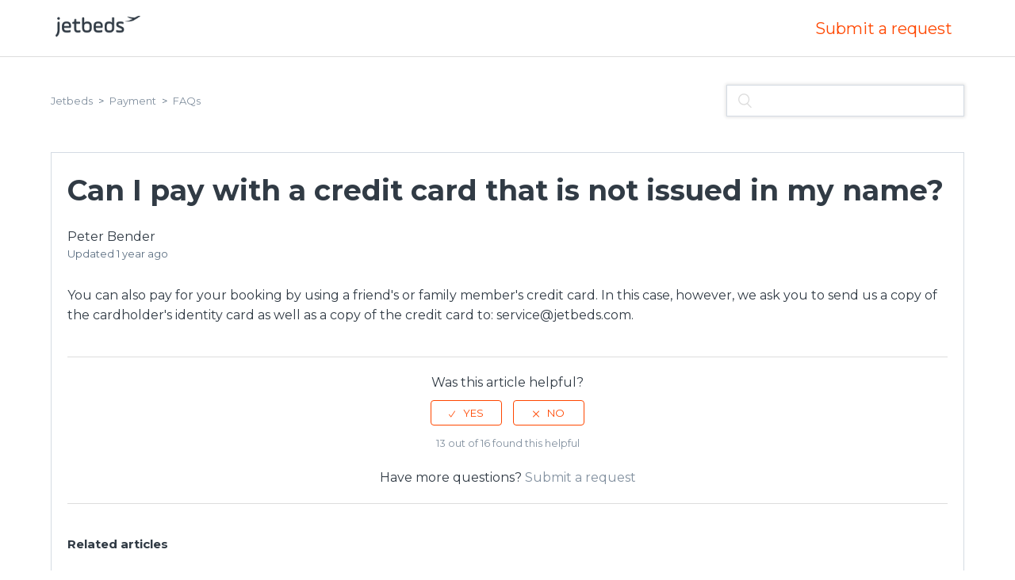

--- FILE ---
content_type: text/html; charset=utf-8
request_url: https://service.jetbeds.com/hc/en-us/articles/211365949-Can-I-pay-with-a-credit-card-that-is-not-issued-in-my-name
body_size: 4934
content:
<!DOCTYPE html>
<html dir="ltr" lang="en-US">
<head>
  <meta charset="utf-8" />
  <!-- v26823 -->


  <title>Can I pay with a credit card that is not issued in my name? &ndash; Jetbeds</title>

  <meta name="csrf-param" content="authenticity_token">
<meta name="csrf-token" content="">

  <meta name="description" content="You can also pay for your booking by using a friend's or family member's credit card. In this case, however, we ask you to send us a copy..." /><meta property="og:image" content="https://service.jetbeds.com/hc/theming_assets/01HZPN8Q8ZNMFQ5H9D9N5CYAPY" />
<meta property="og:type" content="website" />
<meta property="og:site_name" content="Jetbeds" />
<meta property="og:title" content="Can I pay with a credit card that is not issued in my name?" />
<meta property="og:description" content="You can also pay for your booking by using a friend's or family member's credit card. In this case, however, we ask you to send us a copy of the cardholder's identity card as well as a copy of the ..." />
<meta property="og:url" content="https://service.jetbeds.com/hc/en-us/articles/211365949-Can-I-pay-with-a-credit-card-that-is-not-issued-in-my-name" />
<link rel="canonical" href="https://service.jetbeds.com/hc/en-us/articles/211365949-Can-I-pay-with-a-credit-card-that-is-not-issued-in-my-name">
<link rel="alternate" hreflang="de" href="https://service.jetbeds.com/hc/de/articles/211365949-Kann-ich-mit-einer-Kreditkarte-bezahlen-die-nicht-auf-meinen-Namen-ausgestellt-ist">
<link rel="alternate" hreflang="en-us" href="https://service.jetbeds.com/hc/en-us/articles/211365949-Can-I-pay-with-a-credit-card-that-is-not-issued-in-my-name">
<link rel="alternate" hreflang="x-default" href="https://service.jetbeds.com/hc/de/articles/211365949-Kann-ich-mit-einer-Kreditkarte-bezahlen-die-nicht-auf-meinen-Namen-ausgestellt-ist">

  <link rel="stylesheet" href="//static.zdassets.com/hc/assets/application-f34d73e002337ab267a13449ad9d7955.css" media="all" id="stylesheet" />
    <!-- Entypo pictograms by Daniel Bruce — www.entypo.com -->
    <link rel="stylesheet" href="//static.zdassets.com/hc/assets/theming_v1_support-e05586b61178dcde2a13a3d323525a18.css" media="all" />
  <link rel="stylesheet" type="text/css" href="/hc/theming_assets/1021454/704365/style.css?digest=14335918788636">

  <link rel="icon" type="image/x-icon" href="/hc/theming_assets/01HZPN8QE9K7R57HXT8GF0G15M">

    <script src="//static.zdassets.com/hc/assets/jquery-ed472032c65bb4295993684c673d706a.js"></script>
    

  <meta content="width=device-width, initial-scale=1.0, maximum-scale=1.0, user-scalable=0" name="viewport" />
<link href="https://fonts.googleapis.com/css?family=Montserrat:400,700" rel="stylesheet">

  <script type="text/javascript" src="/hc/theming_assets/1021454/704365/script.js?digest=14335918788636"></script>
</head>
<body class="">
  
  
  

  <header class="header">
  <div class="logo">
    <a title="Home" href="https://www.jetbeds.com/en_de">
      <img src="/hc/theming_assets/01HZPN8Q8ZNMFQ5H9D9N5CYAPY" alt="Logo">
    </a>
  </div>
  <div class="nav-wrapper">
    <span class="icon-menu"></span>
    <nav class="user-nav" id="user-nav">
      <a class="submit-a-request" href="/hc/en-us/requests/new">Submit a request</a>
    </nav>
      <a class="login" data-auth-action="signin" role="button" rel="nofollow" title="Opens a dialog" href="https://jetbeds.zendesk.com/access?brand_id=704365&amp;return_to=https%3A%2F%2Fservice.jetbeds.com%2Fhc%2Fen-us%2Farticles%2F211365949-Can-I-pay-with-a-credit-card-that-is-not-issued-in-my-name&amp;locale=en-us">Sign in</a>

  </div>
</header>


  <main role="main">
    <div class="container-divider"></div>
<div class="container">
  <nav class="sub-nav">
    <ol class="breadcrumbs">
  
    <li title="Jetbeds">
      
        <a href="/hc/en-us">Jetbeds</a>
      
    </li>
  
    <li title="Payment">
      
        <a href="/hc/en-us/categories/201375909-Payment">Payment</a>
      
    </li>
  
    <li title="FAQs">
      
        <a href="/hc/en-us/sections/202611585-FAQs">FAQs</a>
      
    </li>
  
</ol>

    <form role="search" class="search" data-search="" action="/hc/en-us/search" accept-charset="UTF-8" method="get"><input type="hidden" name="utf8" value="&#x2713;" autocomplete="off" /><input type="hidden" name="category" id="category" value="201375909" autocomplete="off" />
<input type="search" name="query" id="query" placeholder="Search" aria-label="Search" /></form>
  </nav>

  <div class="article-container" id="article-container">

    <article class="article">
      <header class="article-header">
        <h1 title="Can I pay with a credit card that is not issued in my name?" class="article-title">
          Can I pay with a credit card that is not issued in my name?
          
        </h1>

        <div class="article-author">
          <div class="avatar article-avatar">
            
              <span class="icon-agent"></span>
            
            <img src="https://service.jetbeds.com/system/photos/360162484673/Peter-Bender-50x50.jpg" alt="Avatar" class="user-avatar"/>
          </div>
          <div class="article-meta">
            
              Peter Bender
            

            <div class="article-updated meta-data">Updated <time datetime="2024-03-13T15:57:04Z" title="2024-03-13T15:57:04Z" data-datetime="relative">March 13, 2024 15:57</time></div>
          </div>
        </div>
       
      </header>

      <section class="article-info">
        <div class="article-content">
          <div class="article-body"><p>You can also pay for your booking by using a friend's or family member's credit card. In this case, however, we ask you to send us a copy of the cardholder's identity card as well as a copy of the credit card to: service@jetbeds.com.</p></div>

          <div class="article-attachments">
            <ul class="attachments">
              
            </ul>
          </div>
        </div>
      </section>

      <footer>
        <div class="article-footer">
          <div class="article-share">
  <ul class="share">
    <li><a href="https://www.facebook.com/share.php?title=Can+I+pay+with+a+credit+card+that+is+not+issued+in+my+name%3F&u=https%3A%2F%2Fservice.jetbeds.com%2Fhc%2Fen-us%2Farticles%2F211365949-Can-I-pay-with-a-credit-card-that-is-not-issued-in-my-name" class="share-facebook">Facebook</a></li>
    <li><a href="https://twitter.com/share?lang=en&text=Can+I+pay+with+a+credit+card+that+is+not+issued+in+my+name%3F&url=https%3A%2F%2Fservice.jetbeds.com%2Fhc%2Fen-us%2Farticles%2F211365949-Can-I-pay-with-a-credit-card-that-is-not-issued-in-my-name" class="share-twitter">Twitter</a></li>
    <li><a href="https://www.linkedin.com/shareArticle?mini=true&source=jetbeds&title=Can+I+pay+with+a+credit+card+that+is+not+issued+in+my+name%3F&url=https%3A%2F%2Fservice.jetbeds.com%2Fhc%2Fen-us%2Farticles%2F211365949-Can-I-pay-with-a-credit-card-that-is-not-issued-in-my-name" class="share-linkedin">LinkedIn</a></li>
  </ul>

</div>
          
        </div>
        
          <div class="article-votes">
            <span class="article-votes-question">Was this article helpful?</span>
            <div class="article-votes-controls" role='radiogroup'>
              <a class="button article-vote article-vote-up" data-helper="vote" data-item="article" data-type="up" data-id="211365949" data-upvote-count="13" data-vote-count="16" data-vote-sum="10" data-vote-url="/hc/en-us/articles/211365949/vote" data-value="null" data-label="13 out of 16 found this helpful" data-selected-class="null" aria-selected="false" role="radio" rel="nofollow" title="Yes" href="#"></a>
              <a class="button article-vote article-vote-down" data-helper="vote" data-item="article" data-type="down" data-id="211365949" data-upvote-count="13" data-vote-count="16" data-vote-sum="10" data-vote-url="/hc/en-us/articles/211365949/vote" data-value="null" data-label="13 out of 16 found this helpful" data-selected-class="null" aria-selected="false" role="radio" rel="nofollow" title="No" href="#"></a>
            </div>
            <small class="article-votes-count">
              <span class="article-vote-label" data-helper="vote" data-item="article" data-type="label" data-id="211365949" data-upvote-count="13" data-vote-count="16" data-vote-sum="10" data-vote-url="/hc/en-us/articles/211365949/vote" data-value="null" data-label="13 out of 16 found this helpful">13 out of 16 found this helpful</span>
            </small>
          </div>
        

        <div class="article-more-questions">
          Have more questions? <a href="/hc/en-us/requests/new">Submit a request</a>
        </div>
        <div class="article-return-to-top">
          <a href="#article-container">Return to top<span class="icon-arrow-up"></span></a>
        </div>
      </footer>

      <section class="article-relatives">
        
  <section class="related-articles">
    
      <h3 class="related-articles-title">Related articles</h3>
    
    <ul>
      
        <li>
          <a href="/hc/en-us/related/click?data=[base64]%3D--8cc400153283b9e614913eb2571bf89d5d953667" rel="nofollow">How do I pay for my flight ticket and which credit cards are accepted? </a>
        </li>
      
        <li>
          <a href="/hc/en-us/related/click?data=[base64]%3D--ab9436fffa1153a44c9978f8e0b3eed255cf90cb" rel="nofollow">Which name do I enter in the booking?</a>
        </li>
      
        <li>
          <a href="/hc/en-us/related/click?data=[base64]" rel="nofollow">How can I contact jetbeds?</a>
        </li>
      
        <li>
          <a href="/hc/en-us/related/click?data=BAh7CjobZGVzdGluYXRpb25fYXJ0aWNsZV9pZGkE2S%2BZDDoYcmVmZXJyZXJfYXJ0aWNsZV9pZGkEPTCZDDoLbG9jYWxlSSIKZW4tdXMGOgZFVDoIdXJsSSI%2FL2hjL2VuLXVzL2FydGljbGVzLzIxMTM2NTg0OS1DYW4tSS1yZWJvb2stY2FuY2VsLW15LWZsaWdodAY7CFQ6CXJhbmtpCQ%3D%3D--3af617b7f117ff0f163b482df3a08bca36688090" rel="nofollow">Can I rebook/cancel my flight?</a>
        </li>
      
        <li>
          <a href="/hc/en-us/related/click?data=BAh7CjobZGVzdGluYXRpb25fYXJ0aWNsZV9pZGkEnS%2BZDDoYcmVmZXJyZXJfYXJ0aWNsZV9pZGkEPTCZDDoLbG9jYWxlSSIKZW4tdXMGOgZFVDoIdXJsSSJOL2hjL2VuLXVzL2FydGljbGVzLzIxMTM2NTc4OS1XaGF0LWFyZS10aGUtY29zdHMtb2YtY2hhbmdlcy10by10aGUtYm9va2luZwY7CFQ6CXJhbmtpCg%3D%3D--d62e4ac0b088a13a66006efc0ffbc687acc20c49" rel="nofollow">What are the costs of changes to the booking?</a>
        </li>
      
    </ul>
  </section>


      </section>


    <section class="article-sidebar">
      <section class="related-articles">
        <h3>Articles in this section</h3>
        <ul>
          
            <li>
              <a href="/hc/en-us/articles/211984645-How-do-I-pay-for-my-flight-ticket-and-which-credit-cards-are-accepted">How do I pay for my flight ticket and which credit cards are accepted? </a>
            </li>
          
            <li>
              <a href="/hc/en-us/articles/211365949-Can-I-pay-with-a-credit-card-that-is-not-issued-in-my-name">Can I pay with a credit card that is not issued in my name?</a>
            </li>
          
        </ul>
        
      </section>
    </section>

      <div class="article-comments" id="article-comments">
        <section class="comments">
          <header class="comment-overview">
            <h3 class="comment-heading">
              Comments
            </h3>
            <p class="comment-callout">0 comments</p>
            
          </header>

          <ul id="comments" class="comment-list">
            
          </ul>

          

          

          <p class="comment-callout">Please <a data-auth-action="signin" rel="nofollow" href="https://jetbeds.zendesk.com/access?brand_id=704365&amp;return_to=https%3A%2F%2Fservice.jetbeds.com%2Fhc%2Fen-us%2Farticles%2F211365949-Can-I-pay-with-a-credit-card-that-is-not-issued-in-my-name">sign in</a> to leave a comment.</p>
        </section>
      </div>
    </article>
  </div>
</div>

  </main>

  <footer class="footer">
  <div class="footer-inner">
    <a title="Home" href="/hc/en-us">Jetbeds</a>

    <div class="footer-language-selector">
      
        <div class="dropdown language-selector" aria-haspopup="true">
          <a class="dropdown-toggle">
            English (US)
          </a>
          <span class="dropdown-menu dropdown-menu-end" role="menu">
            
              <a href="/hc/change_language/de?return_to=%2Fhc%2Fde%2Farticles%2F211365949-Kann-ich-mit-einer-Kreditkarte-bezahlen-die-nicht-auf-meinen-Namen-ausgestellt-ist" dir="ltr" rel="nofollow" role="menuitem">
                Deutsch
              </a>
            
              <a href="/hc/change_language/de-at?return_to=%2Fhc%2Fde-at" dir="ltr" rel="nofollow" role="menuitem">
                Deutsch (Österreich)
              </a>
            
          </span>
        </div>
      
    </div>
  </div>
</footer>



  <!-- / -->

  
  <script src="//static.zdassets.com/hc/assets/en-us.f90506476acd6ed8bfc8.js"></script>
  

  <script type="text/javascript">
  /*

    Greetings sourcecode lurker!

    This is for internal Zendesk and legacy usage,
    we don't support or guarantee any of these values
    so please don't build stuff on top of them.

  */

  HelpCenter = {};
  HelpCenter.account = {"subdomain":"jetbeds","environment":"production","name":"jetbeds"};
  HelpCenter.user = {"identifier":"da39a3ee5e6b4b0d3255bfef95601890afd80709","email":null,"name":"","role":"anonymous","avatar_url":"https://assets.zendesk.com/hc/assets/default_avatar.png","is_admin":false,"organizations":[],"groups":[]};
  HelpCenter.internal = {"asset_url":"//static.zdassets.com/hc/assets/","web_widget_asset_composer_url":"https://static.zdassets.com/ekr/snippet.js","current_session":{"locale":"en-us","csrf_token":null,"shared_csrf_token":null},"usage_tracking":{"event":"article_viewed","data":"BAh7CDoLbG9jYWxlSSIKZW4tdXMGOgZFVDoPYXJ0aWNsZV9pZGkEPTCZDDoKX21ldGF7DDoPYWNjb3VudF9pZGkDDpYPOhNoZWxwX2NlbnRlcl9pZGkEFYHuCzoNYnJhbmRfaWRpA22/CjoMdXNlcl9pZDA6E3VzZXJfcm9sZV9uYW1lSSIOQU5PTllNT1VTBjsGVDsASSIKZW4tdXMGOwZUOhphbm9ueW1vdXNfdHJhY2tpbmdfaWQw--89581cc0e6e5174dd4c157f50384961e01c18391","url":"https://service.jetbeds.com/hc/activity"},"current_record_id":"211365949","current_record_url":"/hc/en-us/articles/211365949-Can-I-pay-with-a-credit-card-that-is-not-issued-in-my-name","current_record_title":"Can I pay with a credit card that is not issued in my name?","current_text_direction":"ltr","current_brand_id":704365,"current_brand_name":"jetbeds","current_brand_url":"https://jetbeds.zendesk.com","current_brand_active":true,"current_path":"/hc/en-us/articles/211365949-Can-I-pay-with-a-credit-card-that-is-not-issued-in-my-name","show_autocomplete_breadcrumbs":true,"user_info_changing_enabled":false,"has_user_profiles_enabled":false,"has_end_user_attachments":true,"user_aliases_enabled":false,"has_anonymous_kb_voting":true,"has_multi_language_help_center":true,"show_at_mentions":false,"embeddables_config":{"embeddables_web_widget":false,"embeddables_help_center_auth_enabled":false,"embeddables_connect_ipms":false},"answer_bot_subdomain":"static","gather_plan_state":"cancelled","has_article_verification":false,"has_gather":false,"has_ckeditor":false,"has_community_enabled":false,"has_community_badges":false,"has_community_post_content_tagging":false,"has_gather_content_tags":false,"has_guide_content_tags":true,"has_user_segments":true,"has_answer_bot_web_form_enabled":false,"has_garden_modals":false,"theming_cookie_key":"hc-da39a3ee5e6b4b0d3255bfef95601890afd80709-2-preview","is_preview":false,"has_search_settings_in_plan":true,"theming_api_version":1,"theming_settings":{"color_1":"#313b45","color_2":"#82909f","color_3":"#d4dbe3","color_4":"#f4f6fb","color_5":"#ffffff","font_1":"-apple-system, BlinkMacSystemFont, 'Segoe UI', Helvetica, Arial, sans-serif","font_2":"-apple-system, BlinkMacSystemFont, 'Segoe UI', Helvetica, Arial, sans-serif","logo":"/hc/theming_assets/01HZPN8Q8ZNMFQ5H9D9N5CYAPY","favicon":"/hc/theming_assets/01HZPN8QE9K7R57HXT8GF0G15M","homepage_background_image":"/hc/theming_assets/01HZPN8QJ4EMC01X9HN3JJVD69","community_background_image":"/hc/theming_assets/01HZPN8RR4VRA1CA29PSKQCNVT","community_image":"/hc/theming_assets/01HZPN8SZ93Q7ZMC090A4N9A5C"},"has_pci_credit_card_custom_field":false,"help_center_restricted":false,"is_assuming_someone_else":false,"flash_messages":[],"user_photo_editing_enabled":true,"user_preferred_locale":"de","base_locale":"en-us","login_url":"https://jetbeds.zendesk.com/access?brand_id=704365\u0026return_to=https%3A%2F%2Fservice.jetbeds.com%2Fhc%2Fen-us%2Farticles%2F211365949-Can-I-pay-with-a-credit-card-that-is-not-issued-in-my-name","has_alternate_templates":false,"has_custom_statuses_enabled":false,"has_hc_generative_answers_setting_enabled":true,"has_generative_search_with_zgpt_enabled":false,"has_suggested_initial_questions_enabled":false,"has_guide_service_catalog":true,"has_service_catalog_search_poc":false,"has_service_catalog_itam":false,"has_csat_reverse_2_scale_in_mobile":false,"has_knowledge_navigation":false,"has_unified_navigation":false,"has_csat_bet365_branding":false,"version":"v26823","dev_mode":false};
</script>

  
  <script src="//static.zdassets.com/hc/assets/moment-3b62525bdab669b7b17d1a9d8b5d46b4.js"></script>
  <script src="//static.zdassets.com/hc/assets/hc_enduser-2a5c7d395cc5df83aeb04ab184a4dcef.js"></script>
  
  
</body>
</html>

--- FILE ---
content_type: text/javascript; charset=utf-8
request_url: https://service.jetbeds.com/hc/theming_assets/1021454/704365/script.js?digest=14335918788636
body_size: 536
content:
/*
 * jQuery v1.9.1 included
 */

$(document).ready(function() {
  $('#query').attr('placeholder','');
  // Hide a number of Elements on the Hompage and show a new Button
if (document.location.href.indexOf('section') == -1) {
    var categories = $('.jb-promoted-articles ul.blocks-list');
    for (var j = categories.length - 1; j >= 0; j--) {
        var articles = $(categories[j]).find('li');
      // atleast 1 link has to exist to show the "linkText"-Button
        if (articles.length >= 1) {
          // k = number of links until hide
            for (var k = 3; k < articles.length; k++) {
                $(articles[k]).hide();
            }
        }
    }
}
  
    // Hide a number of Elements on the Hompage and show a new Button
if (document.location.href.indexOf('section') == -1) {
    var categories = $('ul.article-list');
    for (var j = categories.length - 1; j >= 0; j--) {
        var articles = $(categories[j]).find('li');
      // atleast 1 link has to exist to show the "linkText"-Button
        if (articles.length >= 1) {
          // k = number of links until hide
            for (var k = 3; k < articles.length; k++) {
                $(articles[k]).hide();
            }
          // add a new Button
            var moreLink = $(categories[j]).parent().find('h3 a').attr('href'),
                linkText = '>>>>>';
            $("<a class='moreTopics' href=" + moreLink + ">" + linkText + "</a>").insertAfter($(categories[j]));
        }
    }
}
  // social share popups
  $(".share a").click(function(e) {
    e.preventDefault();
    window.open(this.href, "", "height = 500, width = 500");
  });

  // show form controls when the textarea receives focus or backbutton is used and value exists
  var $commentContainerTextarea = $(".comment-container textarea"),
  $commentContainerFormControls = $(".comment-form-controls, .comment-ccs");

  $commentContainerTextarea.one("focus", function() {
    $commentContainerFormControls.show();
  });

  if ($commentContainerTextarea.val() !== "") {
    $commentContainerFormControls.show();
  }

  // Submit requests filter form in the request list page
  $("#request-status-select, #request-organization-select")
    .on("change", function() {
      search();
    });

  // Submit requests filter form in the request list page
  $("#quick-search").on("keypress", function(e) {
    if (e.which === 13) {
      search();
    }
  });

  function search() {
    window.location.search = $.param({
      query: $("#quick-search").val(),
      status: $("#request-status-select").val(),
      organization_id: $("#request-organization-select").val()
    });
  }

  $(".header .icon-menu").on("click", function(e) {
    e.stopPropagation();
    var menu = document.getElementById("user-nav");
    var isExpanded = menu.getAttribute("aria-expanded") === "true";
    menu.setAttribute("aria-expanded", !isExpanded);
  });

  if ($("#user-nav").children().length === 0) {
    $(".header .icon-menu").hide();
  }

  // Submit organization form in the request page
  $("#request-organization select").on("change", function() {
    this.form.submit();
  });

  // Toggles expanded aria to collapsible elements
  $(".collapsible-nav, .collapsible-sidebar").on("click", function(e) {
    e.stopPropagation();
    var isExpanded = this.getAttribute("aria-expanded") === "true";
    this.setAttribute("aria-expanded", !isExpanded);
  });
});
